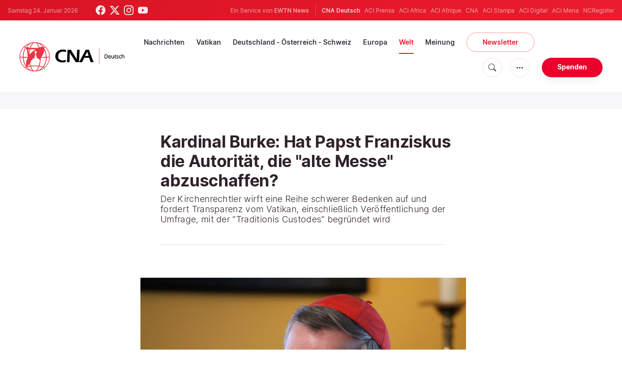

--- FILE ---
content_type: text/html; charset=UTF-8
request_url: https://de.catholicnewsagency.com/news/8858/kardinal-burke-hat-papst-franziskus-die-autoritat-die-alte-messe-abzuschaffen
body_size: 19917
content:
<!DOCTYPE html>
<html lang="de">
<head>
    <!-- Google Tag Manager -->
<script>(function(w,d,s,l,i){w[l]=w[l]||[];w[l].push({'gtm.start':
    new Date().getTime(),event:'gtm.js'});var f=d.getElementsByTagName(s)[0],
    j=d.createElement(s),dl=l!='dataLayer'?'&l='+l:'';j.async=true;j.src=
    'https://www.googletagmanager.com/gtm.js?id='+i+dl;f.parentNode.insertBefore(j,f);
    })(window,document,'script','dataLayer','GTM-ND8V7X2');</script>
<!-- End Google Tag Manager -->
<title>Kardinal Burke: Hat Papst Franziskus die Autorität, die &quot;alte Messe&quot; abzuschaffen?</title>
<meta http-equiv="Content-Type" content="text/html;charset=utf-8"/>
<meta http-equiv="X-UA-Compatible" content="IE=edge">
<meta name="google" value="notranslate"/>
<meta name="description" content="Der Kirchenrechtler fordert Transparenz vom Vatikan, einschließlich Veröffentlichung der Umfrage, mit der &quot;Traditionis Custodes&quot; begründet wird"/>
<meta name="keywords" content="Kardinal Raymond Leo Burke,Kirchenrecht,Traditionelle Lateinische Messe,Traditionis Custodes"/>
<meta name="author" content="EWTN"/>
<meta name="copyright" content="© 2026 EWTN | All rights reserved."/>
<meta name="viewport" content="width=device-width, initial-scale=1, minimum-scale=1.0, maximum-scale=1.0, user-scalable=no"/>
<meta name="apple-mobile-web-app-capable" content="yes">
<meta name="format-detection" content="telephone=no">


<meta name="twitter:card" content="summary_large_image"/>
<meta name="twitter:site" content="@CNADeutsch"/>
<meta name="twitter:url" content="https://de.catholicnewsagency.com/news/8858/kardinal-burke-hat-papst-franziskus-die-autoritat-die-alte-messe-abzuschaffen"/>
<meta name="twitter:title" content="Kardinal Burke: Hat Papst Franziskus die Autorität, die &quot;alte Messe&quot; abzuschaffen?"/>
<meta name="twitter:description" content="Der Kirchenrechtler fordert Transparenz vom Vatikan, einschließlich Veröffentlichung der Umfrage, mit der &quot;Traditionis Custodes&quot; begründet wird"/>
<meta name="twitter:creator" content="@CNADeutsch"/>
<meta name="twitter:image:src" content="https://de.catholicnewsagency.com/image/cna_5417893f1b5f1_37030_1510678722.jpg?w=1150&jpg"/>


<meta property="fb:app_id" content="870635763055997"/>
<meta property="og:title" content="Kardinal Burke: Hat Papst Franziskus die Autorität, die &quot;alte Messe&quot; abzuschaffen?"/>
<meta property="og:type" content="website"/>
<meta property="og:url" content="https://de.catholicnewsagency.com/news/8858/kardinal-burke-hat-papst-franziskus-die-autoritat-die-alte-messe-abzuschaffen"/>
<meta property="og:image" content="https://de.catholicnewsagency.com/image/cna_5417893f1b5f1_37030_1510678722.jpg?w=1150&jpg"/>
<meta property="og:description" content="Der Kirchenrechtler fordert Transparenz vom Vatikan, einschließlich Veröffentlichung der Umfrage, mit der &quot;Traditionis Custodes&quot; begründet wird"/>
<meta property="og:site_name" content="CNA Deutsch"/>


<meta name="parsely-link" content="https://de.catholicnewsagency.com/news/8858/kardinal-burke-hat-papst-franziskus-die-autoritat-die-alte-messe-abzuschaffen" />
<meta name="parsely-title" content="Kardinal Burke: Hat Papst Franziskus die Autorität, die &quot;alte Messe&quot; abzuschaffen?" />
    <meta name="parsely-type" content="post" />
<meta name="parsely-image-url" content="https://de.catholicnewsagency.com/image/cna_5417893f1b5f1_37030_1510678722.jpg?w=1150&jpg" />
    <meta name="parsely-pub-date" content="2021-07-23T06:49:00+00:00" />
    <meta name="parsely-section" content="Welt" />
    <meta name="parsely-author" content="Alejandro Bermudez" />
    <meta name="parsely-tags" content="Kardinal Raymond Leo Burke,Kirchenrecht,Traditionelle Lateinische Messe,Traditionis Custodes" />


    <meta name="analytics-page-type" content="post" />
    <meta name="analytics-pub-date" content="2021-07-23T06:49:00+00:00" />
    <meta name="analytics-section" content="Welt" />

    <meta name="analytics-authors" content="Alejandro Bermudez" />

    <meta name="analytics-tags" content="kardinal raymond leo burke|kirchenrecht|traditionelle lateinische messe|traditionis custodes" />
    <meta name="analytics-page-id" content="8858" />

<link rel="canonical" href="https://de.catholicnewsagency.com/news/8858/kardinal-burke-hat-papst-franziskus-die-autoritat-die-alte-messe-abzuschaffen">
    <link rel="amphtml" href="https://de.catholicnewsagency.com/amp/news/8858/kardinal-burke-hat-papst-franziskus-die-autoritat-die-alte-messe-abzuschaffen">
<link rel="stylesheet" type="text/css" href="https://cdn.jsdelivr.net/npm/bootstrap-icons@1.11.1/font/bootstrap-icons.css">
<link rel="stylesheet" type="text/css" href="/assets/css/app.css?id=1e0b55eec31a9f39c346343ae9b696fd">


<link rel="icon" type="image/png" href="https://de.catholicnewsagency.com/assets/images/extra/apple/apple-touch-icon-57x57.png" sizes="196x196" />
<link rel="icon" type="image/png" href="https://de.catholicnewsagency.com/assets/images/extra/favicon/favicon-96x96.png" sizes="96x96" />
<link rel="icon" type="image/png" href="https://de.catholicnewsagency.com/assets/images/extra/favicon/favicon-32x32.png" sizes="32x32" />
<link rel="icon" type="image/png" href="https://de.catholicnewsagency.com/assets/images/extra/favicon/favicon-16x16.png" sizes="16x16" />
<link rel="icon" type="image/png" href="https://de.catholicnewsagency.com/assets/images/extra/favicon/favicon-128x128.png" sizes="128x128" />
<link rel="apple-touch-icon-precomposed" sizes="57x57" href="https://de.catholicnewsagency.com/assets/images/extra/apple/apple-touch-icon-57x57.png" />
<link rel="apple-touch-icon-precomposed" sizes="114x114" href="https://de.catholicnewsagency.com/assets/images/extra/apple/apple-touch-icon-114x114.png" />
<link rel="apple-touch-icon-precomposed" sizes="72x72" href="https://de.catholicnewsagency.com/assets/images/extra/apple/apple-touch-icon-72x72.png" />
<link rel="apple-touch-icon-precomposed" sizes="144x144" href="https://de.catholicnewsagency.com/assets/images/extra/apple/apple-touch-icon-144x144.png" />
<link rel="apple-touch-icon-precomposed" sizes="60x60" href="https://de.catholicnewsagency.com/assets/images/extra/apple/apple-touch-icon-60x60.png" />
<link rel="apple-touch-icon-precomposed" sizes="120x120" href="https://de.catholicnewsagency.com/assets/images/extra/apple/apple-touch-icon-120x120.png" />
<link rel="apple-touch-icon-precomposed" sizes="76x76" href="https://de.catholicnewsagency.com/assets/images/extra/apple/apple-touch-icon-76x76.png" />
<link rel="apple-touch-icon-precomposed" sizes="152x152" href="https://de.catholicnewsagency.com/assets/images/extra/apple/apple-touch-icon-152x152.png" />
    <script type="text/javascript">
        var _iub = _iub || [];
        _iub.csConfiguration = {"siteId":4006555,"cookiePolicyId":86462506,"lang":"de","storage":{"useSiteId":true}};
    </script>
    <script type="text/javascript" src="https://cs.iubenda.com/autoblocking/4006555.js"></script>
    <script type="text/javascript" src="//cdn.iubenda.com/cs/tcf/stub-v2.js"></script>
    <script type="text/javascript" src="//cdn.iubenda.com/cs/tcf/safe-tcf-v2.js"></script>
    <script type="text/javascript" src="//cdn.iubenda.com/cs/gpp/stub.js"></script>
    <script type="text/javascript" src="//cdn.iubenda.com/cs/iubenda_cs.js" charset="UTF-8" async></script>
      

  <script type="application/ld+json">
    {
		"@context": 		"http://schema.org",
		"@type":			"NewsArticle",
		"headline": 		"Kardinal Burke: Hat Papst Franziskus die Autorität, die &quot;alte Messe&quot; abzuschaffen?",
		"description": 		"Der Kirchenrechtler fordert Transparenz vom Vatikan, einschlie&amp;szlig;lich Ver&amp;ouml;ffentlichung der Umfrage, mit der &quot;Traditionis Custodes&quot; begr&amp;uuml;ndet wird",
		"datePublished":	"2021-07-23T06:49:00.000000Z",
		"dateModified":		"2025-05-30T19:47:38.000000Z",
		"mainEntityOfPage":	"https://de.catholicnewsagency.com/news/8858/kardinal-burke-hat-papst-franziskus-die-autoritat-die-alte-messe-abzuschaffen",
		"publisher": {
			"@type": 	"Organization",
			"name": 	"CNA Deutsch",
			"logo": {
				"@type":	"ImageObject",
				"url":		https://de.catholicnewsagency.com/assets/images/branding/CNA_Deutsch_RedBlk.png,
				"width": 	2708,
				"height": 	752
			}
		},
		"author": {
			"@type": 	"Person",
			"name": 	"Alejandro Bermudez"
		},
		"image": {
			"@type": 	"ImageObject",
			"url": 		https://de.catholicnewsagency.com/image/cna_5417893f1b5f1_37030_1510678722.jpg?w=800&h=600
			"width": 	800,
			"height": 	600
        }
    }
</script>
    
    <!-- PostHog Analytics -->
<script>
(function() {
    'use strict';

    // PostHog CDN Loader
    !function(t,e){var o,n,p,r;e.__SV||(window.posthog=e,e._i=[],e.init=function(i,s,a){function g(t,e){var o=e.split(".");2==o.length&&(t=t[o[0]],e=o[1]);t[e]=function(){t.push([e].concat(Array.prototype.slice.call(arguments,0)))}}(p=t.createElement("script")).type="text/javascript",p.async=!0,p.src=s.api_host+"/static/array.js",(r=t.getElementsByTagName("script")[0]).parentNode.insertBefore(p,r);var u=e;for(void 0!==a?u=e[a]=[]:a="posthog",u.people=u.people||[],u.toString=function(t){var e="posthog";return"posthog"!==a&&(e+="."+a),t||(e+=" (stub)"),e},u.people.toString=function(){return u.toString(1)+".people (stub)"},o="capture identify alias people.set people.set_once set_config register register_once unregister opt_out_capturing has_opted_out_capturing opt_in_capturing reset isFeatureEnabled onFeatureFlags getFeatureFlag getFeatureFlagPayload reloadFeatureFlags group updateEarlyAccessFeatureEnrollment getEarlyAccessFeatures getActiveMatchingSurveys getSurveys".split(" "),n=0;n<o.length;n++)g(u,o[n]);e._i.push([i,s,a])},e.__SV=1)}(document,window.posthog||[]);

    // =============================================================================
    // PostHog Configuration
    // =============================================================================

    const posthogConfig = {
        enabled: true,
        apiKey: 'phc_3b4tsLrHHzsSavxDBpOPpePiNKlWmVVxiZbc1uqqSaB',
        host: 'https://eu.i.posthog.com',
        webVitalsSampleRate: 10,
        sessionReplaySampleRate: 0,
        forceSessionReplay: false,
        forceSessionReplayParam: 'posthog_force_replay',
        debug: false
    };

    // =============================================================================
    // Types & Interfaces
    // =============================================================================

    /**
     * @typedef {Object} AnalyticsContext
     * @property {string|null} pageType
     * @property {string|null} pubDate
     * @property {string|null} section
     * @property {string[]|null} authors
     * @property {string[]|null} tags
     * @property {string|null} pageId
     */

    // =============================================================================
    // Constants & State
    // =============================================================================

    // Set to track seen error signatures to prevent duplicate exception reporting
    const seenErrors = new Set();

    // =============================================================================
    // PostHog Initialization
    // =============================================================================

    /**
     * Initialize PostHog analytics with proper configuration
     */
    function initializePostHog() {
        // Skip initialization if disabled or no API key
        if (!posthogConfig.enabled || !posthogConfig.apiKey) {
            return;
        }

        try {
            posthog.init(posthogConfig.apiKey, {
                api_host: posthogConfig.host,
                persistence: 'memory',
                debug: posthogConfig.debug,
                autocapture: true,
                capture_pageview: true,
                capture_pageleave: true,
                capture_exceptions: true,
                cross_subdomain_cookie: false,
                disable_session_recording: !shouldEnableSessionReplay(),
                capture_performance: getPerformanceConfig(),
                before_send: processEventBeforeSend,
                loaded: function() {
                    setAnalyticsContext();
                }
            });
        } catch (error) {
            // Silently fail to avoid breaking the application
            console.error('PostHog initialization failed:', error);
        }
    }

    // =============================================================================
    // Event Processing & Filtering
    // =============================================================================

    /**
     * Generate a unique signature for an error to enable deduplication
     */
    function generateErrorSignature(event) {
        if (!event.properties || !event.properties.$exception_list) {
            return '';
        }

        const exceptions = event.properties.$exception_list;
        if (!Array.isArray(exceptions) || exceptions.length === 0) {
            return '';
        }

        // Use the first exception to generate signature
        const exception = exceptions[0];
        const type = exception.type || 'Unknown';
        const message = exception.value || '';
        const stackTrace = exception.stacktrace && exception.stacktrace.frames && exception.stacktrace.frames[0];

        // Create signature from error type, message, and top stack frame
        return [
            type,
            message,
            stackTrace ? stackTrace.filename || '' : '',
            stackTrace ? stackTrace.function || '' : '',
            stackTrace ? stackTrace.lineno || '' : ''
        ].join('|');
    }

    /**
     * Process events before sending to PostHog
     * Handles sampling and deduplication
     */
    function processEventBeforeSend(event) {
        if (event === null) {
            return null;
        }

        // Sample web vitals events
        if (
            event.event === '$web_vitals' &&
            Math.random() * 100 > posthogConfig.webVitalsSampleRate
        ) {
            return null; // Drop this event
        }

        // Deduplicate exception events
        if (event.event === '$exception') {
            const errorSignature = generateErrorSignature(event);
            if (errorSignature && seenErrors.has(errorSignature)) {
                return null; // Drop duplicate error
            }
            if (errorSignature) {
                seenErrors.add(errorSignature);
            }
        }

        return event;
    }

    /**
     * Determine if session replay should be enabled
     */
    function shouldEnableSessionReplay() {
        const forceSessionReplay = posthogConfig.forceSessionReplay ||
            (typeof window !== 'undefined' &&
                new URLSearchParams(window.location.search).has(posthogConfig.forceSessionReplayParam));

        return forceSessionReplay || Math.random() * 100 < posthogConfig.sessionReplaySampleRate;
    }

    /**
     * Get performance configuration based on web vitals sample rate
     */
    function getPerformanceConfig() {
        if (posthogConfig.webVitalsSampleRate === 100) {
            return true;
        } else if (posthogConfig.webVitalsSampleRate > 0) {
            return {
                web_vitals_sample_rate: posthogConfig.webVitalsSampleRate / 100
            };
        }
        return false;
    }

    // =============================================================================
    // Context Utilities
    // =============================================================================

    /**
     * Get page metadata from generic analytics meta tags
     */
    function getPageMetadata() {
        const metaMapping = [
            ['page_type', 'analytics-page-type'],
            ['pub_date', 'analytics-pub-date'],
            ['section', 'analytics-section'],
            ['authors', 'analytics-authors'],
            ['tags', 'analytics-tags'],
            ['page_id', 'analytics-page-id']
        ];

        const metadata = {};

        metaMapping.forEach(function(item) {
            const el = document.querySelector('meta[name="' + item[1] + '"]');
            if (el && el.content) {
                if (item[0] === 'tags' || item[0] === 'authors') {
                    metadata[item[0]] = el.content.split('|').map(function(item) {
                        return item.trim();
                    }).filter(function(item) {
                        return item.length > 0;
                    });
                } else {
                    metadata[item[0]] = el.content;
                }
            }
        });

        return metadata;
    }

    /**
     * Get the current page URL path
     */
    function getPagePath() {
        return typeof window !== 'undefined' ? window.location.pathname : '';
    }

    // =============================================================================
    // Analytics Context Management
    // =============================================================================

    /**
     * Set analytics context using PostHog Super Properties
     * This ensures all events include these properties automatically
     */
    function setAnalyticsContext() {
        if (!posthogConfig.enabled || typeof posthog === 'undefined') {
            return;
        }

        try {
            const pageMetadata = getPageMetadata();
            const contextData = Object.assign({
                app_name: 'cna-deutsch',
                app_version: '0.1.0',
            }, pageMetadata);

            posthog.register(contextData);
        } catch (error) {
            console.error('Failed to set analytics context:', error);
            // Register error flag for debugging
            try {
                posthog.register({ 'register-error': true });
            } catch (e) {
                // Silent fail
            }
        }
    }

    /**
     * Clear analytics context by unregistering properties
     */
    function clearAnalyticsContext() {
        if (!posthogConfig.enabled || typeof posthog === 'undefined') {
            return;
        }

        try {
            const keysToUnregister = [
                'page_type', 'pub_date', 'section', 'authors', 'tags', 'page_id',
                'app_name',
            ];

            keysToUnregister.forEach(function(key) {
                posthog.unregister(key);
            });
        } catch (error) {
            console.error('Failed to clear analytics context:', error);
        }
    }

    /**
     * Get current analytics context from PostHog
     */
    function getAnalyticsContext() {
        if (!posthogConfig.enabled || typeof posthog === 'undefined') {
            return {
                pageType: null,
                pubDate: null,
                section: null,
                authors: null,
                tags: null,
                pageId: null
            };
        }

        try {
            return {
                pageType: posthog.get_property('page_type') || null,
                pubDate: posthog.get_property('pub_date') || null,
                section: posthog.get_property('section') || null,
                authors: posthog.get_property('authors') || null,
                tags: posthog.get_property('tags') || null,
                pageId: posthog.get_property('page_id') || null
            };
        } catch (error) {
            return {
                pageType: null,
                pubDate: null,
                section: null,
                authors: null,
                tags: null,
                pageId: null
            };
        }
    }

    // =============================================================================
    // Public API
    // =============================================================================

    // Expose functions to global scope for external use
    window.PostHogAnalytics = {
        initialize: initializePostHog,
        setContext: setAnalyticsContext,
        clearContext: clearAnalyticsContext,
        getContext: getAnalyticsContext,
        config: posthogConfig
    };

    // =============================================================================
    // Auto-initialization
    // =============================================================================

    // Initialize PostHog when DOM is ready
    if (document.readyState === 'loading') {
        document.addEventListener('DOMContentLoaded', initializePostHog);
    } else {
        initializePostHog();
    }
})();
</script>
<!-- End PostHog Analytics -->

    <script type='text/javascript'>
        var googletag = googletag || {};
        googletag.cmd = googletag.cmd || [];
        (function () {
            var gads = document.createElement('script');
            gads.async = true;
            gads.type = 'text/javascript';
            var useSSL = 'https:' == document.location.protocol;
            gads.src = (useSSL ? 'https:' : 'http:') +
                    '//www.googletagservices.com/tag/js/gpt.js';
            var node = document.getElementsByTagName('script')[0];
            node.parentNode.insertBefore(gads, node);
        })();
    </script>    
</head>
<body class="post">
    <!-- Google Tag Manager (noscript) -->
    <noscript><iframe src="https://www.googletagmanager.com/ns.html?id=GTM-ND8V7X2" height="0" width="0" style="display:none;visibility:hidden"></iframe></noscript>
    <!-- End Google Tag Manager (noscript) -->
    <div id="fb-root"></div>
    <script>(function(d, s, id) {
            var js, fjs = d.getElementsByTagName(s)[0];
            if (d.getElementById(id)) return;
            js = d.createElement(s); js.id = id;
            js.src = "//connect.facebook.net/en_US/sdk.js#xfbml=1&appId=1559469840969344&version=v2.0";
            fjs.parentNode.insertBefore(js, fjs);
        }(document, 'script', 'facebook-jssdk'));</script>
    <div id="app">
        <header class="p-0" id="header">
    <div class="header-desktop">
	<div id="topbar" class="py-2 clear">
		<div class="left">
			<span class="today mr-6 mr-s-0">Samstag 24. Januar 2026</span>
			<ul class="social-menu">
	<li class="mr-1"><a href="https://www.facebook.com/CNAdeutsch" target="_blank"><i class="bi bi-facebook"></i></a></li>
	<li class="mr-1"><a href="https://twitter.com/CNAdeutsch" target="_blank"><i class="bi bi-twitter-x"></i></a></li>
	<li class="mr-1"><a href="https://www.instagram.com/cnadeutsch/" target="_blank"><i class="bi bi-instagram"></i></a></li>
	<li class="mr-1"><a href="https://www.youtube.com/channel/UCU0tOLQo485V_90MnS63Q8Q" target="_blank"><i class="bi bi-youtube"></i></a></li>
</ul>
		</div>
		<div class="right">
			<span class="ewtn-title">Ein Service von <a href="//www.ewtnnews.com" title="EWTN News">EWTN News</a></span>

			<div class="ewtn-services current-page">
				<a class="service current-service" href="https://de.catholicnewsagency.com/" target="_blank">CNA Deutsch</a>
				<a class="service" href="https://www.aciprensa.com/" target="_blank">ACI Prensa</a>
				<a class="service" href="https://www.aciafrica.org/" target="_blank">ACI Africa</a>
				<a class="service" href="https://www.aciafrique.org/" target="_blank">ACI Afrique</a>
				<a class="service" href="https://www.catholicnewsagency.com/" target="_blank">CNA</a>
				<a class="service" href="https://www.acistampa.com/" target="_blank">ACI Stampa</a>
				<a class="service" href="https://www.acidigital.com/" target="_blank">ACI Digital</a>
				<a class="service" href="https://www.acimena.com/" target="_blank">ACI Mena</a>
				<a class="service" href="https://www.ncregister.com/" target="_blank">NCRegister</a>
		</div>
		</div>
	</div>
	<div class="menubar sticky-menu justify-content-between d-flex" style="align-items: center">
		<a class="logo" href="/"><img class="logo-desktop" src="https://de.catholicnewsagency.com/assets/images/branding/CNA_Deutsch_RedBlk_small.png" alt="CNA Deutsch"></a>

		<div class="menu-content justify-content-between d-flex align-items-center">
			<div class="no-wrap">
				<ul id="main-menu" class="sm sm-clean">
	<li class="headlines"><a href="/headlines">Nachrichten</a></li>
	<li class="vatikan"><a href="/section/vatikan">Vatikan</a></li>
	<li class="deutschland-osterreich-schweiz"><a href="/section/deutschland-osterreich-schweiz">Deutschland - Österreich - Schweiz</a></li>
	<li class="europa"><a href="/section/europa">Europa</a></li>
	<li class="welt"><a href="/section/welt">Welt</a></li>
	<li class="articles"><a href="/articles">Meinung</a></li>
	<li class="newsletter"><a class="featured-btn" href="/newsletter">Newsletter</a></li>
</ul>			</div>

			<ul class="extra-buttons no-wrap">
				<li><a href="javascript:;" class="btn-icon" id="search-btn"><i class="bi bi-search"></i></a></li>
				<li class="dropdown">
					<a href="javascript:;" class="dropdown-open btn-icon"><i class="bi bi-three-dots"></i></a>
					<div class="dropdown-content">
						<a class="dropdown-item" href="https://de.catholicnewsagency.com/uber-uns">Über uns</a>
						<a class="dropdown-item" href="https://ewtnadvertising.com/" target="_blank">Werben Sie bei uns</a>
						<a class="dropdown-item" href="https://de.catholicnewsagency.com/impressum">Impressum</a>
					</div>
				</li>
				<li><a href="https://sd.ewtn.com/donate-to-cna/" class="btn btn-rounded btn-success">Spenden</a></li>
			</ul>
		</div>

		<div id="search-block">
			<div class="search-content d-flex justify-content-between align-items-center">
				<div class="search-bar">
	<form class="search" accept-charset="utf-8" method="get" action="/results">
		<div class="input-field">
			<i class="bi bi-search"></i>
			<input class="search-field" type="text" name="q" id="q" placeholder="Suche..." value="">
			<button type="submit" id="search" class="submit-form submit-btn btn btn-rounded btn-success" value=""><span class="search-text">Search</span><i class="bi bi-search"></i></button>
		</div>
	</form>
</div>
        
				<a href="javascript:;" id="close-search"></a>
			</div>
		</div>
	</div>
</div>	<div class="header-tablet">
	<div id="topbar" class="py-2 clear">
		<div class="left">
	        <span class="today mr-6 mr-s-0">Samstag 24. Januar 2026</span>
			<ul class="social-menu">
	<li class="mr-1"><a href="https://www.facebook.com/CNAdeutsch" target="_blank"><i class="bi bi-facebook"></i></a></li>
	<li class="mr-1"><a href="https://twitter.com/CNAdeutsch" target="_blank"><i class="bi bi-twitter-x"></i></a></li>
	<li class="mr-1"><a href="https://www.instagram.com/cnadeutsch/" target="_blank"><i class="bi bi-instagram"></i></a></li>
	<li class="mr-1"><a href="https://www.youtube.com/channel/UCU0tOLQo485V_90MnS63Q8Q" target="_blank"><i class="bi bi-youtube"></i></a></li>
</ul>
		</div>
		<div class="right">
			<span class="ewtn-title">Ein Service von <a href="//www.ewtnnews.com" title="EWTN News">EWTN News</a></span>

			<div class="dropdown current-page">
				<a href="javascript:;" class="dropdown-open">CNA Deutsch <i class="bi bi-three-dots"></i></a>
				<div class="dropdown-content">
					<a class="dropdown-item" href="https://www.aciprensa.com/" target="_blank">ACI Prensa</a>
					<a class="dropdown-item" href="https://www.aciafrica.org/" target="_blank">ACI Africa</a>
					<a class="dropdown-item" href="https://www.aciafrique.org/" target="_blank">ACI Afrique</a>
					<a class="dropdown-item" href="https://www.catholicnewsagency.com/" target="_blank">CNA</a>
					<a class="dropdown-item" href="https://www.acistampa.com/" target="_blank">ACI Stampa</a>
					<a class="dropdown-item" href="https://www.acidigital.com/" target="_blank">ACI Digital</a>
					<a class="dropdown-item" href="https://www.acimena.com/" target="_blank">ACI Mena</a>
					<a class="dropdown-item" href="https://www.ncregister.com/" target="_blank">NCRegister</a>
				</div>
			</div>
		</div>
	</div>
	<div class="menubar sticky-menu justify-content-between d-flex">
		<a class="logo" href="/"><img class="logo-tablet" src="https://de.catholicnewsagency.com/assets/images/branding/CNA_Deutsch_RedBlk_small.png" alt="CNA Deutsch"></a>
		<div class="menu-content justify-content-end d-flex align-items-center">
			<ul class="extra-buttons">
				<li><a href="javascript:;" class="btn-icon" id="search-btn"><i class="bi bi-search"></i></a></li>
				<li class="dropdown">
					<a href="javascript:;" class="dropdown-open btn-icon"><i class="bi bi-three-dots"></i></a>
					<div class="dropdown-content">
						<a class="dropdown-item" href="https://de.catholicnewsagency.com/uber-uns">Über uns</a>
						<a class="dropdown-item" href="https://ewtnadvertising.com/" target="_blank">Werben</a>
						<a class="dropdown-item" href="https://de.catholicnewsagency.com/impressum">Impressum</a>
					</div>
				</li>
				<li><a href="https://sd.ewtn.com/donate-to-cna/" class="btn btn-rounded btn-success">Spenden</a></li>
				<li class="menu-btn"><a href="javascript:void(0);" class="sidebar-handler btn-icon"><i class="bi bi-list"></i><span>Menu</span></a></li>
			</ul>
		</div>

		<div id="search-block">
			<div class="search-content d-flex justify-content-between align-items-center">
				<div class="search-bar">
	<form class="search" accept-charset="utf-8" method="get" action="/results">
		<div class="input-field">
			<i class="bi bi-search"></i>
			<input class="search-field" type="text" name="q" id="q" placeholder="Suche..." value="">
			<button type="submit" id="search" class="submit-form submit-btn btn btn-rounded btn-success" value=""><span class="search-text">Search</span><i class="bi bi-search"></i></button>
		</div>
	</form>
</div>
        
				<a href="javascript:;" id="close-search"></a>
			</div>
		</div>
	</div>


	<div class="tablet-sidebar responsive-sidebar">
		<a href="javascript:;" onclick="closeSidebar();" class="close-sidebar">&times;</a>
		<div class="responsive-sidebar-content">

			<ul id="main-menu" class="sm sm-clean">
	<li class="headlines"><a href="/headlines">Nachrichten</a></li>
	<li class="vatikan"><a href="/section/vatikan">Vatikan</a></li>
	<li class="deutschland-osterreich-schweiz"><a href="/section/deutschland-osterreich-schweiz">Deutschland - Österreich - Schweiz</a></li>
	<li class="europa"><a href="/section/europa">Europa</a></li>
	<li class="welt"><a href="/section/welt">Welt</a></li>
	<li class="articles"><a href="/articles">Meinung</a></li>
	<li class="newsletter"><a class="featured-btn" href="/newsletter">Newsletter</a></li>
</ul>
		</div>
	</div>
</div>	<div class="header-mobile">
	<div class="menubar justify-content-between d-flex">
		<a class="logo" href="/"><img class="logo-mobile" src="https://de.catholicnewsagency.com/assets/images/branding/CNA_Deutsch_White_small.png" alt="CNA Deutsch"></a>

		<ul class="extra-buttons">
			<li><a href="https://sd.ewtn.com/donate-to-cna/" class="btn btn-rounded btn-success">Spenden</a></li>
			<li class="menu-btn"><a href="javascript:void(0);" class="sidebar-handler btn-icon"><i class="bi bi-list"></i></a></li>
		</ul>
	</div>

	<div class="mobile-sidebar responsive-sidebar">
		<a href="javascript:;" onclick="closeSidebar();" class="close-sidebar">&times;</a>
		<div class="responsive-sidebar-content">
			<span class="today mr-6 mr-s-0">Samstag 24. Januar 2026</span>

			<div class="search-bar">
	<form class="search" accept-charset="utf-8" method="get" action="/results">
		<div class="input-field">
			<i class="bi bi-search"></i>
			<input class="search-field" type="text" name="q" id="q" placeholder="Suche..." value="">
			<button type="submit" id="search" class="submit-form submit-btn btn btn-rounded btn-success" value=""><span class="search-text">Search</span><i class="bi bi-search"></i></button>
		</div>
	</form>
</div>
        

			<ul id="main-menu" class="sm sm-clean">
	<li class="headlines"><a href="/headlines">Nachrichten</a></li>
	<li class="vatikan"><a href="/section/vatikan">Vatikan</a></li>
	<li class="deutschland-osterreich-schweiz"><a href="/section/deutschland-osterreich-schweiz">Deutschland - Österreich - Schweiz</a></li>
	<li class="europa"><a href="/section/europa">Europa</a></li>
	<li class="welt"><a href="/section/welt">Welt</a></li>
	<li class="articles"><a href="/articles">Meinung</a></li>
	<li class="newsletter"><a class="featured-btn" href="/newsletter">Newsletter</a></li>
</ul>
			<a href="https://sd.ewtn.com/donate-to-cna/" class="btn btn-big btn-donate btn-success">Spenden</a>

			<hr>

			<ul class="extra-menu">
	<li><a href="https://de.catholicnewsagency.com/newsletter">Newsletter</a></li>
	<li><a href="https://de.catholicnewsagency.com/uber-uns">Über uns</a></li>
	<li><a href="https://de.catholicnewsagency.com/impressum">Impressum</a></li>
</ul>

			<hr>

			<div class="select-ewtn d-flex justify-content-between align-items-center">
				<span class="ewtn-title">EWTN News</span>

				<div class="dropdown current-page">
					<a href="javascript:;" class="dropdown-open">CNA Deutsch <i class="bi bi-three-dots"></i></a>
					<div class="dropdown-content">
						<a class="dropdown-item" href="https://www.aciprensa.com/" target="_blank">ACI Prensa</a>
						<a class="dropdown-item" href="https://www.aciafrica.org/" target="_blank">ACI Africa</a>
						<a class="dropdown-item" href="https://www.aciafrique.org/" target="_blank">ACI Afrique</a>
						<a class="dropdown-item" href="https://www.catholicnewsagency.com/" target="_blank">CNA</a>
						<a class="dropdown-item" href="https://www.acistampa.com/" target="_blank">ACI Stampa</a>
						<a class="dropdown-item" href="https://www.acidigital.com/" target="_blank">ACI Digital</a>
						<a class="dropdown-item" href="https://www.acimena.com/" target="_blank">ACI Mena</a>
						<a class="dropdown-item" href="https://www.ncregister.com/" target="_blank">NCRegister</a>
					</div>
				</div>
			</div>
		</div>
	</div>
</div></header>
        <div class="col-12 py-4 lightest-grey-bg">
            <div style="max-width: 768px; margin: auto; text-align: center">
        <div id='div-gpt-ad-1685541544411-0'>
            <script type="module">
                googletag.cmd.push(function() { googletag.display('div-gpt-ad-1685541544411-0'); });
            </script>
        </div>
    </div>
        </div>
        <div class="all">
            
  <div class="container">
    <div class="row">
      <div class="col content m-auto">
        <h1 class="h1 post-title mt-7">Kardinal Burke: Hat Papst Franziskus die Autorität, die &quot;alte Messe&quot; abzuschaffen?</h1>
        <h2 class="h4 subtitle-custom">Der Kirchenrechtler wirft eine Reihe schwerer Bedenken auf und fordert Transparenz vom Vatikan, einschließlich Veröffentlichung der Umfrage, mit der &quot;Traditionis Custodes&quot; begründet wird</h2>
        <div class="post-share mb-7 mb-s-6">
	<div class="shareaholic-canvas" data-app="share_buttons" data-app-id="33122400"></div>
</div>                  <div class="post-image">
            <img
              src="https://de.catholicnewsagency.com/image/cna_5417893f1b5f1_37030_1510678722.jpg"
              alt=""
              loading="lazy"
            >
            <span class="image-caption">
              Kardinal Raymond Leo Burke <br />
              CNA / Joaquín Peiró Pérez
            </span>
          </div>
              </div>
    </div>
  </div>
  <div class="container">
    <div class="row">
      <div class="col content m-auto">
        <div data-io-article-url="https://de.catholicnewsagency.com/news/8858/kardinal-burke-hat-papst-franziskus-die-autoritat-die-alte-messe-abzuschaffen">
          <div class="post-content">
                          <div class="post-author d-flex justify-content-start align-items-center">
                  <a href="https://de.catholicnewsagency.com/author/17/alejandro-bermudez">
                    
                    <img class="author-image m-0 mr-4" width="48" height="48" src="https://de.catholicnewsagency.com/assets/images/user.png?w=48&h=48" alt="Alejandro Bermudez" loading="lazy">
                  </a>
                  <p>Von <a href="https://de.catholicnewsagency.com/author/17/alejandro-bermudez">Alejandro Bermudez</a></p>
              </div>
                        <p class="post-info">Denver -
              Freitag, 23. Juli 2021, 8:49 Uhr.</p>
                                          <p>In einer 19-Punkte-Erklärung zum Schreiben <em>Traditionis Custodes</em> von Papst Franziskus hat Kardinal Raymond Leo Burke die Maßnahmen gegen die Traditionelle Lateinische Messe (TLM) als "hart und revolutionär" bezeichnet und die Frage aufgeworfen, ob der Papst überhaupt die Autorität hat, die Feier der heiligen Messe in der überlieferten Form zu verbieten.</p>
                                        <p>Kardinal Burke stellt in seiner Erklärung vom 22. Juli zum Fest der heiligen Maria Magdalena die Frage, ob der Papst die Traditionelle Lateinische Messe "rechtlich aufheben" könne. Papst Franziskus lege der TLM Beschränkungen auf, "die letztlich deren Abschaffung signalisieren."</p>
                                        <p>Mit dem <a href="https://press.vatican.va/content/salastampa/it/bollettino/pubblico/2021/07/16/0469/01014.html#ingM">Motu proprio</a>, das wörtlich "Hüter der Tradition" heißt und am 16. Juli herausgegeben wurde, verfügte Papst Franziskus mit sofortiger Wirkung weitreichende und tiefgreifende Änderungen des Schreibens <a href="https://www.vatican.va/content/benedict-xvi/la/motu_proprio/documents/hf_ben-xvi_motu-proprio_20070707_summorum-pontificum.html"><em>Summorum Pontificum</em></a> seines Vorgängers Benedikt XVI. aus dem Jahr 2007. Dieses erkannte das Recht aller Priester an, die Messe unter Verwendung des Römischen Messbuchs von 1962 zu feiern.</p>
                                        <h3><strong>Unklare Übersetzung, fragwürdige Annahmen</strong></h3>
                                <div
                    style="text-align: center;"
                    class="full-width-ad mt-5 mb-5 lightest-grey-bg"
                  >
                    <div style="max-width: 768px; margin: auto; text-align: center">
        <div id='cna_de_article_1'>
            <script type="module">
                googletag.cmd.push(function() { googletag.display('cna_de_article_1'); });
            </script>
        </div>
    </div>
                  </div>
                                          <p>Burke argumentiert nun wie folgt: Es sei "die Fülle der Macht (<em>plenitudo potestatis</em>) des Römischen Papstes erforderlich, um die Lehre und die Disziplin der Kirche zu verteidigen und zu fördern". Aber diese Macht sei keine "absolute" <em>Potestas</em> dahingehend, dass ein Papst die Lehre der Kirche nach seinem Gutdünken ändern "oder eine liturgische Disziplin vernichten kann, die in der Kirche seit der Zeit von Papst Gregor dem Großen und sogar noch früher lebendig ist", so der Kardinal und Kirchenrechtler.</p>
                                        <p>Kardinal Burkes Erklärung, dies auf seiner persönlichen Website <a href="https://www.cardinalburke.com/presentations/traditionis-custodes">veröffentlicht</a> wurde, verteidigt nachdrücklich die Gültigkeit der TLM, die Papst Benedikt XVI. in Summorum Pontificum die "außerordentliche Form" des Römischen Ritus nennt und als <em>Usus Antiquior</em> würdigt.</p>
                                        <p>Der Kardinal identifiziert in seinem langen Statement mehrere Übersetzungsprobleme. Zum Beispiel werde in Artikel 1 des Dokuments das wichtige italienische Adjektiv "unica" ins Englische als <em>unique (</em>"einzigartig") übersetzt, statt <em>only </em>("nur"). In Artikel 4 wird das wichtige italienische Verb "devono" ins Englische als <em>should</em> ("sollte") übersetzt, statt <em>must</em> ("müssen").</p>
                                        <p>Burke erklärt, dass es also "bedeutende Passagen in der englischen Version" des Schreibens von Papst Franziskus gibt, "die nicht mit der italienischen Version übereinstimmen" -- von der er annehme, dass sie die ursprüngliche Fassung sei.</p>
                                <div class="box post-widget related-post">
                    <h4 class="box-title"><span>Mehr in Welt</span></h4>
                    <div class="cards-grid">
                        <div class="card-cell horizontal">
                            <div class="card">
                                <div class="card-image">
                                    <a href="https://de.catholicnewsagency.com/news/22975/stranger-things-eine-netflix-serie-mit-christlicher-symbolik"><img src="https://de.catholicnewsagency.com/image/stranger_things_logo_1768910399.png?w=176" alt="Stranger Things"></a>
                                </div>
                                <div class="card-content">
                                    <h3 class="card-title"><a href="https://de.catholicnewsagency.com/news/22975/stranger-things-eine-netflix-serie-mit-christlicher-symbolik">„Stranger Things“: Eine Netflix-Serie mit christlicher Symbolik?</a></h3>
                                    <a href="https://de.catholicnewsagency.com/news/22975/stranger-things-eine-netflix-serie-mit-christlicher-symbolik" class="read-more">Weiterlesen</a>
                                </div>
                            </div>
                        </div>
                    </div>
                </div>                                          <p>Eine deutsche Übersetzung hat der Vatikan mittlerweile <a href="https://press.vatican.va/content/salastampa/it/bollettino/pubblico/2021/07/16/0469/01014.html#tedM">verföffentlicht</a>. Dort wird <em>unica </em>als "einzig" übersetzt, aber <em>devono</em> ebenfalls als "sollte", nicht "muss". </p>
                                        <p>Für Burke geht es jedoch auch um die Absicht hinter den Maßnahmen des Papstschreibens.</p>
                                        <p>"Es ist aus der Strenge des Dokuments ersichtlich", schreibt der Kardinal, "dass Papst Franziskus mit <em>Traditionis Custodes</em> anspreche, was er für ein "schweres Übel" halte, das sogar "die Einheit der Kirche bedrohe", so Burke: Die heilige Messe in überlieferter Form.</p>
                                        <p>Papst Franziskus beschreibe auch die Katholiken, die an der TLM teilnehmen, als problematisch: Wer sich zur "alten Messe" hingezogen fühle und diese feiert, der treffe - so Burke - für Franziskus eine "Entscheidung, welche die Kirche ablehnt, und ihre Institutionen. Wer die TLM besucht, halte sich für Teil der "wahren Kirche" nach Einschätzung des Papstes, und treffe damit eine Entscheidung die der Einheit der Kirche widerspricht und spalterisch wirkt. </p>
                                                  <div
                    style="text-align: center;"
                    class="full-width-ad mt-5 mb-5 lightest-grey-bg"
                  >
                    <div style="max-width: 768px; margin: auto; text-align: center">
        <div id='cna_de_article_2'>
            <script type="module">
                googletag.cmd.push(function() { googletag.display('cna_de_article_2'); });
            </script>
        </div>
    </div>
                  </div>
                  <div class="sidebar_narrow">
    <div class="col-l-4 col-m-12 sidebar mt-m-6 mt-s-0">
        <div class="box box-trending">
    <h4 class="box-title"><span>Meistgelesen</span></h4>
    <div class="trending-box">
        <div class="cards-grid">
            <div class="card-cell horizontal no-image" id="mostread" style="width: 100%">
                                    <div class="card placeholder-glow">
                        <span class="post-number">1</span>
                        <div class="card-content">
                            <div class="card-title">
                                <div class="row">
                                    <div class="placeholder col-3 mr-1 mb-1"></div>
                                    <div class="placeholder col-5 mr-1 mb-1"></div>
                                    <div class="placeholder col-3 mr-1 mb-1"></div>
                                </div>
                                <div class="row">
                                    <div class="placeholder col-5 mb-1"></div>
                                    <div class="placeholder col-6 mr-1 mb-1"></div>
                                </div>
                                <div class="row">
                                    <div class="placeholder col-4 mb-1"></div>
                                    <div class="placeholder col-3 mr-1 mb-1"></div>
                                    <div class="placeholder col-4 mr-1 mb-1"></div>
                                </div>
                                <div class="row">
                                    <div class="placeholder col-4 mr-1 mb-1"></div>
                                    <div class="placeholder col-7 mb-1"></div>
                                </div>
                            </div>
                        </div>
                    </div>
                                    <div class="card placeholder-glow">
                        <span class="post-number">2</span>
                        <div class="card-content">
                            <div class="card-title">
                                <div class="row">
                                    <div class="placeholder col-3 mr-1 mb-1"></div>
                                    <div class="placeholder col-5 mr-1 mb-1"></div>
                                    <div class="placeholder col-3 mr-1 mb-1"></div>
                                </div>
                                <div class="row">
                                    <div class="placeholder col-5 mb-1"></div>
                                    <div class="placeholder col-6 mr-1 mb-1"></div>
                                </div>
                                <div class="row">
                                    <div class="placeholder col-4 mb-1"></div>
                                    <div class="placeholder col-3 mr-1 mb-1"></div>
                                    <div class="placeholder col-4 mr-1 mb-1"></div>
                                </div>
                                <div class="row">
                                    <div class="placeholder col-4 mr-1 mb-1"></div>
                                    <div class="placeholder col-7 mb-1"></div>
                                </div>
                            </div>
                        </div>
                    </div>
                                    <div class="card placeholder-glow">
                        <span class="post-number">3</span>
                        <div class="card-content">
                            <div class="card-title">
                                <div class="row">
                                    <div class="placeholder col-3 mr-1 mb-1"></div>
                                    <div class="placeholder col-5 mr-1 mb-1"></div>
                                    <div class="placeholder col-3 mr-1 mb-1"></div>
                                </div>
                                <div class="row">
                                    <div class="placeholder col-5 mb-1"></div>
                                    <div class="placeholder col-6 mr-1 mb-1"></div>
                                </div>
                                <div class="row">
                                    <div class="placeholder col-4 mb-1"></div>
                                    <div class="placeholder col-3 mr-1 mb-1"></div>
                                    <div class="placeholder col-4 mr-1 mb-1"></div>
                                </div>
                                <div class="row">
                                    <div class="placeholder col-4 mr-1 mb-1"></div>
                                    <div class="placeholder col-7 mb-1"></div>
                                </div>
                            </div>
                        </div>
                    </div>
                                    <div class="card placeholder-glow">
                        <span class="post-number">4</span>
                        <div class="card-content">
                            <div class="card-title">
                                <div class="row">
                                    <div class="placeholder col-3 mr-1 mb-1"></div>
                                    <div class="placeholder col-5 mr-1 mb-1"></div>
                                    <div class="placeholder col-3 mr-1 mb-1"></div>
                                </div>
                                <div class="row">
                                    <div class="placeholder col-5 mb-1"></div>
                                    <div class="placeholder col-6 mr-1 mb-1"></div>
                                </div>
                                <div class="row">
                                    <div class="placeholder col-4 mb-1"></div>
                                    <div class="placeholder col-3 mr-1 mb-1"></div>
                                    <div class="placeholder col-4 mr-1 mb-1"></div>
                                </div>
                                <div class="row">
                                    <div class="placeholder col-4 mr-1 mb-1"></div>
                                    <div class="placeholder col-7 mb-1"></div>
                                </div>
                            </div>
                        </div>
                    </div>
                                    <div class="card placeholder-glow">
                        <span class="post-number">5</span>
                        <div class="card-content">
                            <div class="card-title">
                                <div class="row">
                                    <div class="placeholder col-3 mr-1 mb-1"></div>
                                    <div class="placeholder col-5 mr-1 mb-1"></div>
                                    <div class="placeholder col-3 mr-1 mb-1"></div>
                                </div>
                                <div class="row">
                                    <div class="placeholder col-5 mb-1"></div>
                                    <div class="placeholder col-6 mr-1 mb-1"></div>
                                </div>
                                <div class="row">
                                    <div class="placeholder col-4 mb-1"></div>
                                    <div class="placeholder col-3 mr-1 mb-1"></div>
                                    <div class="placeholder col-4 mr-1 mb-1"></div>
                                </div>
                                <div class="row">
                                    <div class="placeholder col-4 mr-1 mb-1"></div>
                                    <div class="placeholder col-7 mb-1"></div>
                                </div>
                            </div>
                        </div>
                    </div>
                            </div>
        </div>
    </div>
</div>
	</div>
</div>
                                          <p>Burke wirft damit indirekt die Frage nach dem <em>Cui Bono</em> auf: Wem gereicht eine solche Kategorisierung zum Guten? Und damit hängt zusammen, was der Kardinal in seiner Erklärung als Frage auf den Punkt bringt: "Woher kommt das harte und revolutionäre Handeln des Heiligen Vaters?"</p>
                                        <h3><strong>Forderung nach Transparenz</strong></h3>
                                        <p>"Das Motu Proprio und der Begleitbrief führen zwei Quellen an", so Burke weiter: Einmal "die Wünsche des Episkopats". Dabei berufe sich der Papst auf "'eine ausführliche Konsultation der Bischöfe", die in Form einer Befragung stattgefunden habe, welche die Kongregation für die Glaubenslehre im Jahr 2020 unternahm. Dann sei die zweite Quelle für die Überzeuung des Papstes "die Meinung der Glaubenskongregation", schreibt der Kardinal.</p>
                                        <p>Tatsächlich schickte der Vatikan im Jahr 2020 schickte den Bischöfen der Welt einen Fragebogen darüber, wie <em>Summorum Pontificum</em> in ihren Diözesen angewendet wird </p>
                                        <p>Papst Franziskus <a href="https://press.vatican.va/content/salastampa/it/bollettino/pubblico/2021/07/16/0469/01015.html#ingL">beruft sich</a> auf Erkenntnisse aus diesem Fragebogen als einen Grund seiner Verbotsmaßnahmen.</p>
                                        <p>Angesichts der Rolle und Konsequenzen dieser Umfrage sei es unerlässlich, dass der Vatikan auch diese Befragungsaktion veröffentlicht, auch mit Blick auf deren Wissenschaftlichkeit.</p>
                                        <p>"Angesichts der Bedeutung, die der 'detaillierten Konsultation' oder dem 'Fragebogen' beigemessen wurde, und der Schwere der Angelegenheit, die sie behandelte", argumentiert Burke, "scheint es unerlässlich, dass die Ergebnisse der Konsultation öffentlich gemacht werden, zusammen mit dem Hinweis auf ihren wissenschaftlichen Charakter."</p>
                                        <p>Kardinal Burke verweist auf seine eigene, langjährige Erfahrung mit zahllosen Katholiken, die die TLM feiern. Er habe bei diesen Gläubigen, die sich zur "wahren Kirche" bekennen würden, nie eine Haltung gefunden, die im Gegensatz zu Katholiken stehe, die an Novus Ordo-Messen teilnehmen.</p>
                                        <p>"Im Gegenteil, sie lieben den Römischen Papst, ihre Bischöfe und Priester, und wenn andere die Entscheidung zum Schisma getroffen haben, wollten sie immer in voller Gemeinschaft mit der Kirche bleiben, treu zum Römischen Papst, oft um den Preis großen Leids", erklärt der Kardinal.</p>
                                        <p>"Sie sind in keiner Weise einer schismatischen oder sedevakantistischen Ideologie zuzurechnen", fügte er hinzu.</p>
                                        <p>In seiner Erklärung räumte der Kardinal ein: "Ja, es gibt Einzelpersonen und sogar einzelne Gruppierungen, die radikale Positionen vertreten, wie es auch in anderen Bereichen des kirchlichen Lebens der Fall ist. Aber sie sind in keiner Weise charakteristisch für die größere und immer größer werdende Zahl der Gläubigen, die Gott in der TLM anbeten wollen."</p>
                                        <p>"Die Heilige Liturgie", erklärte er, "ist keine Frage der sogenannten 'Kirchenpolitik', sondern die vollste und vollkommenste Begegnung mit Christus für uns in dieser Welt."</p>
                                        <p>Burke schreibt auch: "Die Gläubigen, unter denen sich zahlreiche junge Erwachsene und junge Ehepaare mit Kindern befinden, begegnen im <em>Usus Antiquior </em>Christus, der sie durch die Reform ihres Lebens und das Zusammenwirken mit der göttlichen Gnade, die aus seinem glorreichen durchbohrten Herzen in ihre Herzen fließt, immer näher zu sich zieht", sagte er.</p>
                                                  <style>
	.channels-btns {
		align-items: center;
		display: flex;
		gap: 12px;
		margin-top: 20px;
		font-size: 0.900rem;
	}
	.wp-color {
		background: #25d366!important;
		font-size: .875em;
		padding: 15px 20px!important;
	}
	.tl-color{
		background: #24a1de!important;
		font-size: .875em;
		padding: 15px 20px!important;
	}
</style>
<div class="donation-box box-shadow mb-7">
	<h4 class="box-title primary">Erhalten Sie Top-Nachrichten von CNA Deutsch direkt via WhatsApp und Telegram.</h4>
	<p class="box-desc">Schluss mit der Suche nach katholischen Nachrichten – Hier kommen sie zu Ihnen.</p>

	<div class="channels-btns">
        <a href="https://whatsapp.com/channel/0029Vab1jUVCXC3GDYhbSS1G" target="_blank" class="btn btn-rounded btn-success wp-color">
			<i class="bi bi-whatsapp"></i> WhatsApp
		</a>
		<a href="https://t.me/CNAde" target="_blank" class="btn btn-rounded btn-success tl-color">
			<i class="bi bi-telegram"></i> Telegram
		</a>
    </div>
</div>                                          <p>Laut Kardinal Burke ist es eine Frage der "Gerechtigkeit, wenn es zu Situationen kommt, wo eine Haltung oder Praxis vorliegt, die der gesunden Lehre und Disziplin der Kirche widerspricht". Solche Problemfälle müssten dann eben "von den Pfarrern der Kirche, dem Papst und den mit ihm in Gemeinschaft stehenden Bischöfen individuell gelöst werden. "Die Gerechtigkeit ist die minimale und unersetzliche Bedingung der Nächstenliebe", schreibt Burke wörtlich.</p>
                                        <p>"Ein schismatischer Geist oder ein tatsächliches Schisma sind immer ein schweres Übel", betont der Kardinal. Aber nichts an der traditonellen latenischen Messe begünstige ein Schisma.</p>
                                        <h3><strong><em>Lex Orandi, lex credendi, lex vivendi </em></strong></h3>
                                        <p>Neben diesen sprachlichen und kirchenrechtlichen Bedenken gegen <em>Traditionis Custodes </em>enthält die Erklärung des Kardinals auch eine Klarstellung des allerersten Artikels des Papstschreibens. </p>
                                        <p>Artikel 1 von <a href="https://press.vatican.va/content/salastampa/it/bollettino/pubblico/2021/07/16/0469/01014.html#ingM">Traditionis custodes</a> besagt: "Die von den heiligen Päpsten Paul VI. und Johannes Paul II. in Übereinstimmung mit den Dekreten des Zweiten Vatikanischen Konzils promulgierten liturgischen Bücher sind die einzige Ausdrucksform der <em>lex orandi</em> des Römischen Ritus".</p>
                                        <p>Dazu schreibt Burke: "Die richtige Interpretation von Artikel 1 kann nicht darin bestehen, zu leugnen, dass die TLM ein immerwährender Ausdruck der 'lex orandi des Römischen Ritus' ist".</p>
                                        <p>"Unser Herr, der das wunderbare Geschenk des <em>Usus Antiquior</em> gegeben hat, wird nicht zulassen, dass er aus dem Leben der Kirche getilgt wird", fügte er hinzu.</p>
                                        <p>"Die Härte dieser Dokumente sorgt natürlich für eine tiefe Verzweiflung und sogar ein Gefühl der Verwirrung und Verlassenheit. Ich bete, dass die Gläubigen nicht der Entmutigung nachgeben, sondern mit Hilfe der göttlichen Gnade in ihrer Liebe zur Kirche und zu ihren Pfarrern und in ihrer Liebe zur Heiligen Liturgie beharren", betont Burke.</p>
                                        <p>Der Kardinal schliesst seine Erklärung mit der Bitte an die Katholiken, für Papst Franziskus zu beten.</p>
                                        <p>"Ich fordere die Gläubigen auf, inbrünstig für Papst Franziskus, die Bischöfe und Priester zu beten", schreibt er. "Gleichzeitig, in Übereinstimmung mit Can. 212, §3, 'haben sie das Recht und bisweilen sogar die Pflicht, ihre Meinung in dem, was das Wohl der Kirche angeht, den geistlichen Hirten mitzuteilen und sie unter Wahrung der Unversehrtheit des Glaubens und der Sitten und der Ehrfurcht gegenüber den Hirten und unter Beachtung des allgemeinen Nutzens und der Würde der Personen den übrigen Gläubigen kundzutun'".</p>
                                        <p><em>Übersetzt, ergänzt mit deutschen Auszügen und redigiert aus dem englischen Original am 23.7.2021 um 9:50 Uhr.</em></p>
                                        <p><strong><em>Das könnte Sie auch interessieren:</em></strong></p>
                                        <p></p>
                                        <blockquote class="twitter-tweet"><p lang="de" dir="ltr">"Heiliger Vater, können wir auf Dich zählen?"  <br> Junge Katholiken wenden sich nach "Traditionis Custodes" mit einem Video an Papst Franziskus ▶️  JETZT LESEN &amp; SEHEN:  <a href="https://t.co/AxkUctrdJp">https://t.co/AxkUctrdJp</a> <a href="https://twitter.com/hashtag/Kirche?src=hash&amp;ref_src=twsrc%5Etfw">#Kirche</a> <a href="https://twitter.com/hashtag/TraditionisCustodes?src=hash&amp;ref_src=twsrc%5Etfw">#TraditionisCustodes</a> <a href="https://twitter.com/hashtag/TLM?src=hash&amp;ref_src=twsrc%5Etfw">#TLM</a></p>— CNA Deutsch (@CNAdeutsch) <a href="https://twitter.com/CNAdeutsch/status/1418211438540189706?ref_src=twsrc%5Etfw">July 22, 2021</a></blockquote>
                                        <script async src="https://platform.twitter.com/widgets.js" charset="utf-8"></script>
                                        <p><strong><em><blockquote class="twitter-tweet"><p lang="de" dir="ltr">Katholiken reagieren auf Maßnahmen des Papstes gegen Messe in überlieferter Form ▶️ JETZT LESEN:   <a href="https://t.co/rKcTbA7jAp">https://t.co/rKcTbA7jAp</a></p>— CNA Deutsch (@CNAdeutsch) <a href="https://twitter.com/CNAdeutsch/status/1416253600251191296?ref_src=twsrc%5Etfw">July 17, 2021</a></blockquote>
<script async src="https://platform.twitter.com/widgets.js" charset="utf-8"></script>

</em></strong></p>
                                        <p><strong><em><blockquote class="twitter-tweet"><p lang="de" dir="ltr">Petrusbruderschaft reagiert auf "Traditionis Custodes" mit Verwunderung und Appell ▶️ JETZT LESEN:   <a href="https://t.co/aUPhgmpj31">https://t.co/aUPhgmpj31</a> <a href="https://twitter.com/hashtag/FSSP?src=hash&amp;ref_src=twsrc%5Etfw">#FSSP</a> <a href="https://twitter.com/hashtag/TraditionisCustodes?src=hash&amp;ref_src=twsrc%5Etfw">#TraditionisCustodes</a> <a href="https://twitter.com/hashtag/Kirche?src=hash&amp;ref_src=twsrc%5Etfw">#Kirche</a></p>— CNA Deutsch (@CNAdeutsch) <a href="https://twitter.com/CNAdeutsch/status/1417737217452163077?ref_src=twsrc%5Etfw">July 21, 2021</a></blockquote>
<script async src="https://platform.twitter.com/widgets.js" charset="utf-8"></script>

</em></strong></p>
                                        <p><strong><em><blockquote class="twitter-tweet"><p lang="de" dir="ltr">Kardinal Zen: Kräfte im Vatikan demütigen Benedikt XVI. mit <a href="https://twitter.com/hashtag/TraditionisCustodes?src=hash&amp;ref_src=twsrc%5Etfw">#TraditionisCustodes</a> -<br>Papstschreiben hoffe "eindeutig auf den Tod" von Gruppen, die sich der "alten Messe" widmen. Doch die eigentliche Frage sei eine andere: <a href="https://t.co/z30Qlo2SwX">https://t.co/z30Qlo2SwX</a> <a href="https://twitter.com/CardJosephZen?ref_src=twsrc%5Etfw">@CardJosephZen</a></p>— CNA Deutsch (@CNAdeutsch) <a href="https://twitter.com/CNAdeutsch/status/1418064608527593475?ref_src=twsrc%5Etfw">July 22, 2021</a></blockquote>
<script async src="https://platform.twitter.com/widgets.js" charset="utf-8"></script>

</em></strong></p>
                                        <p><strong><em><blockquote class="twitter-tweet"><p lang="de" dir="ltr">"Traditionis Custodes" ⛪️  Mehrere deutsche Bischöfe bestätigen: Setzen bewährten Umgang mit "alter Messe" fort ▶️ JETZT LESEN:   <a href="https://t.co/ea4jIammUy">https://t.co/ea4jIammUy</a> <a href="https://t.co/QGgNrDWsc6">pic.twitter.com/QGgNrDWsc6</a></p>— CNA Deutsch (@CNAdeutsch) <a href="https://twitter.com/CNAdeutsch/status/1417518527309828099?ref_src=twsrc%5Etfw">July 20, 2021</a></blockquote>
<script async src="https://platform.twitter.com/widgets.js" charset="utf-8"></script>

</em></strong></p>
                                        <p><strong><em><blockquote class="twitter-tweet"><p lang="de" dir="ltr">"Angesichts der massiven Angriffe auf die Einheit der Kirche im synodalen Weg und der harschen Disziplinierung der altrituellen Minderheit drängt sich das Bild von der Feuerwehr auf, die statt des lichterloh brennenden Hauses zuerst die Scheune rettet"  <a href="https://t.co/oIHe5zXg2m">https://t.co/oIHe5zXg2m</a></p>— CNA Deutsch (@CNAdeutsch) <a href="https://twitter.com/CNAdeutsch/status/1417384912810876928?ref_src=twsrc%5Etfw">July 20, 2021</a></blockquote>
<script async src="https://platform.twitter.com/widgets.js" charset="utf-8"></script>

</em></strong></p>
                                        <p><strong><em><blockquote class="twitter-tweet"><p lang="de" dir="ltr">Frankreichs Bischöfe reagieren gemeinsam auf Einschränkung der "alten Messe" durch Papst Franziskus –  sie versichern deren Anhänger und Priester ihrer Hochachtung ▶️ JETZT LESEN:   <a href="https://t.co/CwSe9mgEJW">https://t.co/CwSe9mgEJW</a> via <a href="https://twitter.com/CNAdeutsch?ref_src=twsrc%5Etfw">@CNAdeutsch</a></p>— CNA Deutsch (@CNAdeutsch) <a href="https://twitter.com/CNAdeutsch/status/1417048706961006594?ref_src=twsrc%5Etfw">July 19, 2021</a></blockquote>
<script async src="https://platform.twitter.com/widgets.js" charset="utf-8"></script>

</em></strong></p>
                                        <p><strong><em><blockquote class="twitter-tweet"><p lang="de" dir="ltr">George Weigel: Das Papstschreiben zur "alten Messe" ist "inkohärent, spaltend, grausam". Er sei selber kein Freund der alten Messe und genervt von Traditionalisten, aber <a href="https://twitter.com/hashtag/TraditionisCustodes?src=hash&amp;ref_src=twsrc%5Etfw">#TraditionisCustodes</a>  sei eine unnötige Schikane:  <a href="https://t.co/DTOpiBi9cf">https://t.co/DTOpiBi9cf</a></p>— CNA Deutsch (@CNAdeutsch) <a href="https://twitter.com/CNAdeutsch/status/1418073319509794817?ref_src=twsrc%5Etfw">July 22, 2021</a></blockquote>
<script async src="https://platform.twitter.com/widgets.js" charset="utf-8"></script>

</em></strong></p>
                                        <p>https://twitter.com/CNAdeutsch/status/1110081719661723653?s=20</p>
                                        <p>https://twitter.com/CNAdeutsch/status/1110081719661723653?s=20</p>
                                        <p> </p>
                                                    <div class="tags-box">
    <ul>
        <li class="title">Tags:</li>
        
        <li><a href="https://de.catholicnewsagency.com/tag/kardinal-raymond-leo-burke" class="btn-tag">Kardinal Raymond Leo Burke</a>, </li>
        
        <li><a href="https://de.catholicnewsagency.com/tag/kirchenrecht" class="btn-tag">Kirchenrecht</a>, </li>
        
        <li><a href="https://de.catholicnewsagency.com/tag/traditionelle-lateinische-messe" class="btn-tag">Traditionelle Lateinische Messe</a>, </li>
        
        <li><a href="https://de.catholicnewsagency.com/tag/traditionis-custodes" class="btn-tag">Traditionis Custodes</a></li>
    </ul>
</div>
                                    <div class="post-author-bottom">
              <div class="row">
                <div class="col-auto">
                  <a href="https://de.catholicnewsagency.com/author/17/alejandro-bermudez">
                    <img src="https://de.catholicnewsagency.com/assets/images/user.png?w=96&h=96" alt="Alejandro Bermudez" loading="lazy">
                  </a>
                </div>
                <div class="col-auto"></div>
              </div>
            </div>
                        
          </div>
        </div>
        <div class="post-share mb-7 mb-s-6">
	<div class="shareaholic-canvas" data-app="share_buttons" data-app-id="33122400"></div>
</div>        <div class="donation-box box-shadow" style="display: none">
	<h4 class="box-title">Our mission is the truth. Join us!</h4>
	<p class="box-desc">Your monthly donation will help our team continue reporting the truth, with fairness, integrity, and fidelity to Jesus Christ and his Church.</p>

	<div class="amounts">
		<ul>
			<li><a href="#"><span>$5 <small>/month</small></span></a></li>
			<li class="active"><a href="#"><span>$10 <small>/month</small></span></a></li>
			<li><a href="#"><span>$15 <small>/month</small></span></a></li>
			<li><a href="#"><span>Other</span></a></li>
		</ul>
	</div>

	<div class="box-footer">
		<a href="#" class="btn btn-success btn-big btn-wide">Donate</a>
	</div>
</div>
        <div class="box post-widget subscribe-post box-shadow">
    <h4 class="box-title"><span>Newsletter abonnieren</span></h4>
    <!--[if lte IE 8]>
    <script charset="utf-8" type="text/javascript" src="//js.hsforms.net/forms/v2-legacy.js"></script>
    <![endif]-->
    <script charset="utf-8" type="text/javascript" src="//js.hsforms.net/forms/v2.js"></script>
    <script>
        hbspt.forms.create({
            portalId: "4395239",
            formId: "1d80c58f-2c7b-4af0-b4fc-d6f094ed16ef"
        });
    </script>
    
  </div>
      </div>

            </div>
    <div class="row">
      <div class="col content post-content">

      </div>
    </div>
  </div>


      <div class="lightest-grey-bg pt-7 pb-8 py-m-7 py-s-6">
      <div class="container  related-posts">
        <div class="row">
          <div class="col-12">
            <h4 class="related-title">Das könnte Sie auch interessieren:</h4>
            <div class="cards-grid cards-l-3 cards-m-2 cards-s-1 same-heights">
                              <div class="card-cell">
                  <div class="card defined-card white-bg mb-0 mb-m-4 mb-s-4">
                    <div class="card-image"><a href="https://de.catholicnewsagency.com/news/9808/traditionis-custodes-neue-massnahmen-in-chicago-und-scharfe-kritik-aus-deutschland"><img
                          src="https://de.catholicnewsagency.com/image/cna_545d22304317d_41850_1626446421.jpeg?w=525&h=350"
                          alt="Ein Mädchen mit Kommunionschleier bei der heiligen Messe zur Summorum-Pontificum-Wallfahrt in Rom am 25. Oktober 2014 / Daniel Ibáñez / CNA Deutsch "
                        ></a></div>
                    <div class="card-content">
                      <h3 class="card-title"><a href="https://de.catholicnewsagency.com/news/9808/traditionis-custodes-neue-massnahmen-in-chicago-und-scharfe-kritik-aus-deutschland">Traditionis Custodes: Neue Maßnahmen in Chicago und scharfe Kritik aus Deutschland</a>
                      </h3>
                      <p class="card-desc four-lines">Martin Mosebach wirft Papst Franziskus vor, Rache an Benedikt XVI. genommen zu haben</p>
                    </div>
                  </div>
                </div>
                              <div class="card-cell">
                  <div class="card defined-card white-bg mb-0 mb-m-4 mb-s-4">
                    <div class="card-image"><a href="https://de.catholicnewsagency.com/news/8960/als-wurde-papst-franziskus-uns-die-wir-die-kirche-so-lieben-nicht-verstehen"><img
                          src="https://de.catholicnewsagency.com/image/latinmassmckinleys-home-2_1628666671.jpg?w=525&h=350"
                          alt="Maureen McKinley beim Homeschooling im Wohnzimmer der Familie in Phoenix (Arizona). Gemeinsam mit ihrem Mann Matt unterrichtet die junge Mutter die fünf Kinder. Auch Latein ist auf dem Lehrplan. / Jake Kelly"
                        ></a></div>
                    <div class="card-content">
                      <h3 class="card-title"><a href="https://de.catholicnewsagency.com/news/8960/als-wurde-papst-franziskus-uns-die-wir-die-kirche-so-lieben-nicht-verstehen">&quot;Als würde Papst Franziskus uns, die wir die Kirche so lieben, nicht verstehen&quot;</a>
                      </h3>
                      <p class="card-desc four-lines">Die Hausarbeit, Schulstunden, der Mittagsschlaf der Kleinen, das gemeinsame Lesen von&nbsp; B&uuml;chern: Bei den McKinleys ist der Alltag gut eingespielt....</p>
                    </div>
                  </div>
                </div>
                              <div class="card-cell">
                  <div class="card defined-card white-bg mb-0 mb-m-4 mb-s-4">
                    <div class="card-image"><a href="https://de.catholicnewsagency.com/news/10394/praedicate-evangelium-papst-franziskus-fuhrt-neue-verfassung-fur-die-romische-kurie-ein"><img
                          src="https://de.catholicnewsagency.com/image/cna_59414f92b4aac_132609_1499936157.jpg?w=525&h=350"
                          alt="Papst Franziskus bei der Generalaudienz auf dem Petersplatz am 14. Juni 2017.  / CNA / Daniel Ibanez"
                        ></a></div>
                    <div class="card-content">
                      <h3 class="card-title"><a href="https://de.catholicnewsagency.com/news/10394/praedicate-evangelium-papst-franziskus-fuhrt-neue-verfassung-fur-die-romische-kurie-ein">Praedicate Evangelium: Papst Franziskus führt neue Verfassung für die Römische Kurie ein</a>
                      </h3>
                      <p class="card-desc four-lines">Der Vatikan hat am Samstag ein lang erwartetes Dokument zur Umsetzung der von Papst Franziskus beschlossenen Reform der Organisation und...</p>
                    </div>
                  </div>
                </div>
                          </div>
          </div>
        </div>
      </div>
    </div>
          </div>
        <footer id="footer">
	<div class="container">
		<div class="row py-7 py-s-6">
			<div class="col-5 col-s-12 brand-col mb-s-6">
				<img class="brand" src="https://de.catholicnewsagency.com/assets/images/branding/CNA_Deutsch_White_small.png" alt="White Logo">
				<div class="ml-8 links-col">
					<p style="line-height: 1.6;" class="mb-3">
						Kontaktinformation:<br />
					</p>
					<ul>
						<li><a href="mailto:cnadeutsch@catholicna.com">CNAdeutsch@catholicna.com</a></li>
					</ul>
					<ul class="social-menu">
	<li class="mr-1"><a href="https://www.facebook.com/CNAdeutsch" target="_blank"><i class="bi bi-facebook"></i></a></li>
	<li class="mr-1"><a href="https://twitter.com/CNAdeutsch" target="_blank"><i class="bi bi-twitter-x"></i></a></li>
	<li class="mr-1"><a href="https://www.instagram.com/cnadeutsch/" target="_blank"><i class="bi bi-instagram"></i></a></li>
	<li class="mr-1"><a href="https://www.youtube.com/channel/UCU0tOLQo485V_90MnS63Q8Q" target="_blank"><i class="bi bi-youtube"></i></a></li>
</ul>
				</div>
			</div>
			<div class="col-7 col-s-12 links-col pl-7 pl-s-4">
				<div class="row">
					<div class="col-6">
						<h5 class="footer-title">Sonstiges</h5>
						<ul>
							<li><a href="/newsletter" target="_blank">Abonnieren Sie unseren Newsletter</a></li>
							<li><a href="/rss">RSS-Feed</a></li>
							<li><a href="https://ewtnadvertising.com/">Werben Sie bei uns</a></li>
						</ul>
					</div>
					<div class="col-6">
						<h5 class="footer-title">Legal</h5>
						<ul>
							<li><a href="/uber-uns">Über uns</a></li>
							<li><a href="https://www.iubenda.com/privacy-policy/86462506/cookie-policy" class="iubenda-white iubenda-noiframe iubenda-embed iubenda-noiframe " title="Cookie-Richtlinie ">Cookie-Richtlinie</a><script type="text/javascript">(function (w,d) {var loader = function () {var s = d.createElement("script"), tag = d.getElementsByTagName("script")[0]; s.src="https://cdn.iubenda.com/iubenda.js"; tag.parentNode.insertBefore(s,tag);}; if(w.addEventListener){w.addEventListener("load", loader, false);}else if(w.attachEvent){w.attachEvent("onload", loader);}else{w.onload = loader;}})(window, document);</script></li>
							<li><a href="https://www.iubenda.com/privacy-policy/86462506" class="iubenda-white iubenda-noiframe iubenda-embed iubenda-noiframe " title="Datenschutzerklärung ">Datenschutzerklärung</a><script type="text/javascript">(function (w,d) {var loader = function () {var s = d.createElement("script"), tag = d.getElementsByTagName("script")[0]; s.src="https://cdn.iubenda.com/iubenda.js"; tag.parentNode.insertBefore(s,tag);}; if(w.addEventListener){w.addEventListener("load", loader, false);}else if(w.attachEvent){w.attachEvent("onload", loader);}else{w.onload = loader;}})(window, document);</script></li>
							<li><a href="https://www.iubenda.com/nutzungsbedingungen/86462506" class="iubenda-white iubenda-noiframe iubenda-embed iubenda-noiframe " title="AGBs ">AGBs</a><script type="text/javascript">(function (w,d) {var loader = function () {var s = d.createElement("script"), tag = d.getElementsByTagName("script")[0]; s.src="https://cdn.iubenda.com/iubenda.js"; tag.parentNode.insertBefore(s,tag);}; if(w.addEventListener){w.addEventListener("load", loader, false);}else if(w.attachEvent){w.attachEvent("onload", loader);}else{w.onload = loader;}})(window, document);</script></li>
							<li><a href='#' class='iubenda-cs-preferences-link'>  <img style='width: 2rem' src="data:image/svg+xml;charset=UTF-8,%3csvg version='1.1' id='Layer_1' xmlns='http://www.w3.org/2000/svg' xmlns:xlink='http://www.w3.org/1999/xlink' x='0px' y='0px' viewBox='0 0 30 14' style='enable-background:new 0 0 30 14;' xml:space='preserve'%3e%3cstyle type='text/css'%3e .st0%7bfill-rule:evenodd;clip-rule:evenodd;fill:%23FFFFFF;%7d .st1%7bfill-rule:evenodd;clip-rule:evenodd;fill:%230066FF;%7d .st2%7bfill:%23FFFFFF;%7d .st3%7bfill:%230066FF;%7d %3c/style%3e%3cg%3e%3cg id='final---dec.11-2020_1_'%3e%3cg id='_x30_208-our-toggle_2_' transform='translate(-1275.000000, -200.000000)'%3e%3cg id='Final-Copy-2_2_' transform='translate(1275.000000, 200.000000)'%3e%3cpath class='st0' d='M7.4,12.8h6.8l3.1-11.6H7.4C4.2,1.2,1.6,3.8,1.6,7S4.2,12.8,7.4,12.8z'/%3e%3c/g%3e%3c/g%3e%3c/g%3e%3cg id='final---dec.11-2020'%3e%3cg id='_x30_208-our-toggle' transform='translate(-1275.000000, -200.000000)'%3e%3cg id='Final-Copy-2' transform='translate(1275.000000, 200.000000)'%3e%3cpath class='st1' d='M22.6,0H7.4c-3.9,0-7,3.1-7,7s3.1,7,7,7h15.2c3.9,0,7-3.1,7-7S26.4,0,22.6,0z M1.6,7c0-3.2,2.6-5.8,5.8-5.8 h9.9l-3.1,11.6H7.4C4.2,12.8,1.6,10.2,1.6,7z'/%3e%3cpath id='x' class='st2' d='M24.6,4c0.2,0.2,0.2,0.6,0,0.8l0,0L22.5,7l2.2,2.2c0.2,0.2,0.2,0.6,0,0.8c-0.2,0.2-0.6,0.2-0.8,0 l0,0l-2.2-2.2L19.5,10c-0.2,0.2-0.6,0.2-0.8,0c-0.2-0.2-0.2-0.6,0-0.8l0,0L20.8,7l-2.2-2.2c-0.2-0.2-0.2-0.6,0-0.8 c0.2-0.2,0.6-0.2,0.8,0l0,0l2.2,2.2L23.8,4C24,3.8,24.4,3.8,24.6,4z'/%3e%3cpath id='y' class='st3' d='M12.7,4.1c0.2,0.2,0.3,0.6,0.1,0.8l0,0L8.6,9.8C8.5,9.9,8.4,10,8.3,10c-0.2,0.1-0.5,0.1-0.7-0.1l0,0 L5.4,7.7c-0.2-0.2-0.2-0.6,0-0.8c0.2-0.2,0.6-0.2,0.8,0l0,0L8,8.6l3.8-4.5C12,3.9,12.4,3.9,12.7,4.1z'/%3e%3c/g%3e%3c/g%3e%3c/g%3e%3c/g%3e%3c/svg%3e" alt=""/> Datenschutzeinstellungen</a></li>
							<style>
								#footer a.iubenda-cs-preferences-link , #footer a.iubenda-cs-uspr-link {
									padding: 3px 7px;
									font-size: 11px;
									font-weight: bold;
									color: rgba(0, 0, 0, .65);
									border: 1px solid rgba(0, 0, 0, .65);
									border-radius: 4px;
									background: #fff;
									text-decoration: none;
									display: inline-flex;
								}
							</style>
							<li><a href='#' class='iubenda-cs-uspr-link'>Datenschutzhinweis zur Datenerhebung</a></li>
						</ul>
					</div>
				</div>
			</div>
		</div>
		<div class="copyright-row">
			© 2026 EWTN | Alle Rechte vorbehalten.
		</div>
	</div>
</footer>    </div>

    <script src="https://de.catholicnewsagency.com/assets/js/manifest.js"></script>
    <script src="https://de.catholicnewsagency.com/assets/js/vendor.js"></script>
    <script src="https://de.catholicnewsagency.com/assets/js/app.js"></script>
    <script src="https://de.catholicnewsagency.com/assets/js/dimstrap.js"></script>
    <script src="https://de.catholicnewsagency.com/assets/js/bootstrap.js"></script>

    <script>
    $(document).ready(function(){
        $('.tooltip-input').tooltipster({
            animation: 'fade',
            delay: 70,
            maxWidth: 240,
            side: 'right'
        });

        initResponsive();
        // new $.Zebra_Pin($('.sticky-top'), {
        //     top_spacing: 32 + $('.sticky-menu').outerHeight(true),
        //     contain: true
        // });
    });

    function openSidebar(){
        $('body').css('overflow', 'hidden');

        if(!$('.sidebar-overlay').length){
            $('<div class="sidebar-overlay" onclick="closeSidebar();"></div>').appendTo($('.responsive-header'));
        }

        $('.responsive-sidebar').css({
            'transition': '0.3s ease-in-out',
            '-webkit-transition': '0.3s ease-in-out',
        });

        setTimeout(function(){
            $('.responsive-sidebar').addClass('opened');
        }, 10);
    }

    function closeSidebar(){
        $('.responsive-sidebar').removeClass('opened');
        $('.sidebar-overlay').remove();
        $('body').removeAttr('style');
    }

    function initResponsive(){
        $('.sidebar-handler').click(function(){
            var mobileSidebar = $('.responsive-sidebar');

            if(mobileSidebar.hasClass('opened')){
                closeSidebar(mobileSidebar);
            }
            else{
                openSidebar(mobileSidebar);
            }
        });

        if($('.responsive-header #main-menu').length && !$('.responsive-header #main-menu').hasClass('initialized')){
            $('.responsive-header #main-menu li').each(function(){
                var currentItem = $(this);

                if(currentItem.find('.sub-menu')){
                    var currentSubmenuOpen = currentItem.find('.has-submenu');
                    var currentSubmenu = currentItem.find('.sub-menu');

                    currentItem.find('.has-submenu').on('click', function(){
                        currentSubmenuOpen.toggleClass('opened-item');
                        currentSubmenu.slideToggle(350);
                    });
                }
            });
        }

        if(!$('#main-menu').hasClass('initialized')){
            $('#main-menu').addClass('initialized')
            $('#main-menu').smartmenus({
                hideDuration: 100,
                showDuration: 200,
                hideTimeout: 100,
                showTimeout: 0
            });
        }

        $('#search-btn').click(function(){
            $('#search-block').show();

            setTimeout(function(){
                $('.search-field').focus();
            }, 10);

            $('#close-search').click(function(){
                $('#search-block').hide();
                $('.search-field').val('');
            });
        });
    }

    function sendSearch(){

        if($('.search-field').val().trim().length == 0){
            loader('#search');

            setTimeout(function(){
                loader('#search', 'reset');
            }, 1000);
        }
    }

    function loader(element = null, reset = null, type = 'white'){
        if(reset == null){
            $(element).addClass('loading-animation');
            $(element).html('<span class="hidden-element">'+$(element).html()+'</span>');

            if(type == 'white'){
                $(element).html($(element).html()+'<div class="loader"><span class="white"></span></div>');
            }

            if(type == 'black'){
                $(element).html($(element).html()+'<div class="loader"><span class="black"></span></div>');
            }
        }

        if(reset == 'reset'){
            $(element).html($(element + ' .hidden-element').html());
            $(element).removeClass('loading-animation');
        }
    }
</script>


<script type='text/javascript'>
    googletag.cmd.push(function () {
        var mappingTopBanner = googletag.sizeMapping().
            addSize([992, 0], [[728, 90]]). //desktop
            addSize([768, 0], [[728, 90]]). //tablet
            addSize([320, 0], [[320, 50]]). //mobile
            addSize([0, 0], [[320, 50]]). //other
            build();

        var mappingArticleFooter = googletag.sizeMapping().
            addSize([992, 0], [[468, 60]]). //desktop
            addSize([768, 0], [[468, 60]]). //tablet
            addSize([320, 0], [[300, 250]]). //mobile
            addSize([0, 0], [[300, 250]]). //other
            build();

        googletag.defineSlot('/35602961/cna_de_article_1', [[300, 250], 'fluid', [1, 1]], 'cna_de_article_1').addService(googletag.pubads()).setCollapseEmptyDiv(true,true);
        googletag.defineSlot('/35602961/cna_de_article_2', [[300, 250], 'fluid', [1, 1]], 'cna_de_article_2').addService(googletag.pubads()).setCollapseEmptyDiv(true,true);
        googletag.defineSlot('/35602961/cna_de_sidebar_a', ['fluid', [1, 1], [300, 250]], 'cna_de_sidebar_a').addService(googletag.pubads());
        googletag.defineSlot('/35602961/cna_de_sidebar_b', ['fluid', [1, 1], [300, 250]], 'cna_de_sidebar_b').addService(googletag.pubads());
        googletag.defineSlot('/35602961/cna_de_sidebar_c', ['fluid', [1, 1], [300, 250]], 'cna_de_sidebar_c').addService(googletag.pubads());
        googletag.defineSlot('/35602961/cna_de_top_banner', [[320, 50], [728, 90]], 'div-gpt-ad-1685541544411-0'). defineSizeMapping(mappingTopBanner).addService(googletag.pubads());
        // googletag.defineSlot('/1319756/aci_a_article_footer ', [[300, 250], [468, 60]], 'div-gpt-ad-1507207562539-0').defineSizeMapping(mappingArticleFooter).addService(googletag.pubads());
        googletag.pubads().enableSingleRequest();
        googletag.pubads().collapseEmptyDivs();
        googletag.enableServices();
    });
</script>




















<!-- Go to www.addthis.com/dashboard to customize your tools -->



      <script type="text/javascript">
    $(document).ready(function() {
      if ($('.post-slider').length) {
        var postGallery = new Swiper('.swiper-container', {
          spaceBetween: 2,
          navigation: {
            nextEl: '.swiper-button-next',
            prevEl: '.swiper-button-prev',
          },
          pagination: {
            el: '.swiper-pagination',
            clickable: true,
            renderBullet: function(index, className) {
              return '<span class="' + className + '">' + (index + 1) + '</span>';
            },
          },
        });
      }
      $('li.' + 'welt ').addClass('active');
    });
    if (window.location.href != 'https://de.catholicnewsagency.com/news/8858/kardinal-burke-hat-papst-franziskus-die-autoritat-die-alte-messe-abzuschaffen') {
      history.pushState(null, '', 'https://de.catholicnewsagency.com/news/8858/kardinal-burke-hat-papst-franziskus-die-autoritat-die-alte-messe-abzuschaffen');
    }
  </script>
        <script>
        function render(i, url,image_url,image_caption,title){
            return  `<div class="card">
                            <span class="post-number">${i+1}</span>
                            <div class="card-content"><h3 class="card-title"><a href="${url}">${title}</a></h3></div>
                        </div>`;
        }
        (function(){
            const most_read_url = '/mostReadApi';
            var historyList = document.getElementById('mostread');
            fetch(most_read_url).then((result) => {
                var json_result = result.json();
                json_result.then((data) => {
                    historyList.innerHTML = "";
                    data.forEach((item, i) => {
                        var html = render(i, item.url,item.image_url,item.image_caption,item.title);
                        historyList.innerHTML += html;
                        if ((i+1) >= 5) {
                            return false;
                        }
                    });
                });
            }).catch((err) => {
                console.error(err);
            });
        })();
    </script>
        <script>
        $('.dropdown .dropdown-open').click(function (e) {
            $('.dropdown.active').each(function () {
            var currentDropdown = $(this);
            if (!$(e.currentTarget).parent().is(currentDropdown)) {
                currentDropdown.removeClass('active');
            }
            });
            $(e.currentTarget).parent().toggleClass('active');
            e.stopPropagation();
        });
    </script>
    </body>
</html>


--- FILE ---
content_type: text/html; charset=utf-8
request_url: https://www.google.com/recaptcha/api2/aframe
body_size: 249
content:
<!DOCTYPE HTML><html><head><meta http-equiv="content-type" content="text/html; charset=UTF-8"></head><body><script nonce="0pGwbS3WIoSl0kZILzWu1Q">/** Anti-fraud and anti-abuse applications only. See google.com/recaptcha */ try{var clients={'sodar':'https://pagead2.googlesyndication.com/pagead/sodar?'};window.addEventListener("message",function(a){try{if(a.source===window.parent){var b=JSON.parse(a.data);var c=clients[b['id']];if(c){var d=document.createElement('img');d.src=c+b['params']+'&rc='+(localStorage.getItem("rc::a")?sessionStorage.getItem("rc::b"):"");window.document.body.appendChild(d);sessionStorage.setItem("rc::e",parseInt(sessionStorage.getItem("rc::e")||0)+1);localStorage.setItem("rc::h",'1769280002297');}}}catch(b){}});window.parent.postMessage("_grecaptcha_ready", "*");}catch(b){}</script></body></html>